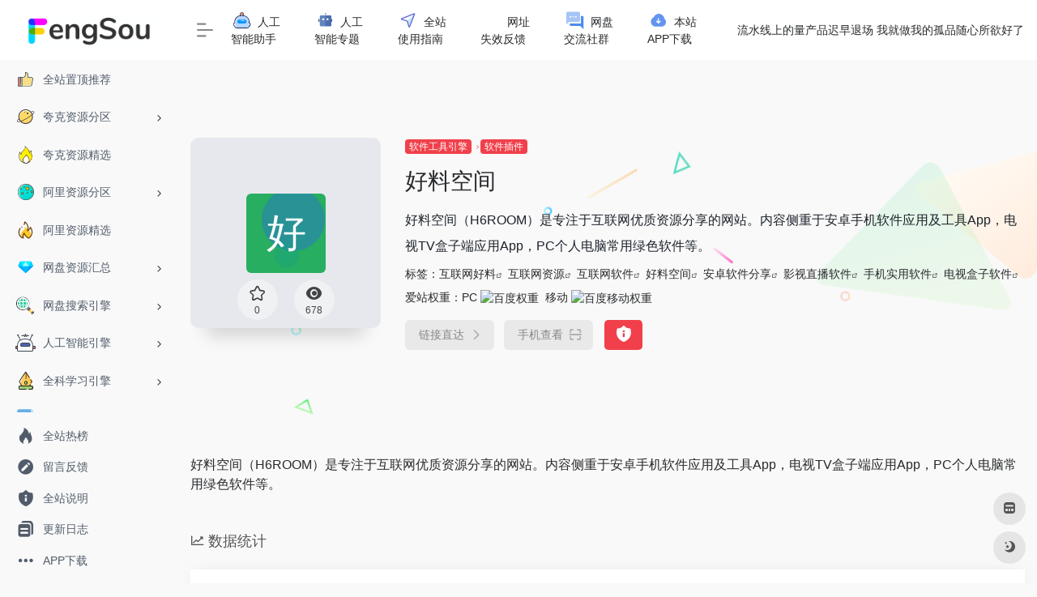

--- FILE ---
content_type: text/html; charset=UTF-8
request_url: http://fengsou.cc/sites/3996.html
body_size: 13918
content:
<!DOCTYPE html><html lang="zh-CN" class="io-grey-mode"><head> <script> var default_c = "io-grey-mode"; var night = document.cookie.replace(/(?:(?:^|.*;\s*)io_night_mode\s*\=\s*([^;]*).*$)|^.*$/, "$1"); try { if (night === "0") { document.documentElement.classList.add("io-black-mode"); document.documentElement.classList.remove(default_c); } else { document.documentElement.classList.remove("io-black-mode"); document.documentElement.classList.add(default_c); } } catch (_) {}</script><meta charset="UTF-8"><meta name="renderer" content="webkit"/><meta name="force-rendering" content="webkit"/><meta http-equiv="X-UA-Compatible" content="IE=edge, chrome=1"><meta name="viewport" content="width=device-width, initial-scale=1.0, minimum-scale=1.0, maximum-scale=1.0, user-scalable=no"><title>好料空间 - 丰搜学习资源导航</title><meta name="theme-color" content="#f9f9f9" /><meta name="keywords" content="互联网好料,互联网资源,互联网软件,好料空间,安卓软件分享,影视直播软件,手机实用软件,电视盒子软件" /><meta name="description" content="好料空间（H6ROOM）是专注于互联网优质资源分享的网站。内容侧重于安卓手机软件应用及工具App，电视TV盒子端应用App，PC个人电脑常用绿色软件等。" /><meta property="og:type" content="article"><meta property="og:url" content="../sites/3996.html"/> <meta property="og:title" content="好料空间 - 丰搜学习资源导航"><meta property="og:description" content="好料空间（H6ROOM）是专注于互联网优质资源分享的网站。内容侧重于安卓手机软件应用及工具App，电视TV盒子端应用App，PC个人电脑常用绿色软件等。"><meta property="og:image" content="https://api.iowen.cn/favicon/www.h6room.com.png"><meta property="og:site_name" content="丰搜学习资源导航"><link rel="shortcut icon" href="../wp-content/uploads/2023/05/ilogo.png"><link rel="apple-touch-icon" href="../wp-content/uploads/2023/05/ilogo.png"><!--[if IE]><script src="../wp-content/themes/onenav/js/html5.min.js"></script><![endif]--><meta name='robots' content='max-image-preview:large' /><link rel='dns-prefetch' href='//at.alicdn.com' /><link rel='stylesheet' id='classic-theme-styles-css' href='../wp-includes/css/classic-themes.min.css?ver=6.2' type='text/css' media='all' /><link rel='stylesheet' id='iconfont-css' href='../wp-content/themes/onenav/css/iconfont.css?ver=3.2206' type='text/css' media='all' /><link rel='stylesheet' id='iconfont-io-1-css' href='//at.alicdn.com/t/c/font_4255255_bihvx4xm61d.css' type='text/css' media='all' /><link rel='stylesheet' id='iconfont-io-2-css' href='//at.alicdn.com/t/c/font_4045823_tqccyhu8fdh.css' type='text/css' media='all' /><link rel='stylesheet' id='bootstrap-css' href='../wp-content/themes/onenav/css/bootstrap.min.css?ver=3.2206' type='text/css' media='all' /><link rel='stylesheet' id='lightbox-css' href='../wp-content/themes/onenav/css/jquery.fancybox.min.css?ver=3.2206' type='text/css' media='all' /><link rel='stylesheet' id='style-css' href='../wp-content/themes/onenav/css/style.min.css?ver=3.2206' type='text/css' media='all' /><script type='text/javascript' src='../wp-content/themes/onenav/js/jquery.min.js?ver=3.2206' id='jquery-js'></script><script type='text/javascript' id='jquery-js-after'>/* <![CDATA[ */ function loadFunc(func) {if (document.all){window.attachEvent("onload",func);}else{window.addEventListener("load",func,false);}} /* ]]> */</script><link rel="canonical" href="../sites/3996.html" /><link rel="alternate" type="application/json+oembed" href="../wp-json/oembed/1.0/embed?url=https%3A%2F%2Ftuostudy.upnb.top%2Fsites%2F3996.html" /><link rel="alternate" type="text/xml+oembed" href="../wp-json/oembed/1.0/embed?url=https%3A%2F%2Ftuostudy.upnb.top%2Fsites%2F3996.html&#038;format=xml" /><script charset="UTF-8" id="LA_COLLECT" src="//sdk.51.la/js-sdk-pro.min.js"></script> <script>LA.init({id: "Juf1cr5Uzb2QQhEA",ck: "Juf1cr5Uzb2QQhEA"})</script><style>/* 大屏幕 ：大于等于1200px*/@media (min-width: 1200px) { ... } /*默认*/@media (min-width: 980px){...} /* 平板电脑和小屏电脑之间的分辨率 */@media (min-width: 768px) and (max-width: 979px) { ... } /* 横向放置的手机和竖向放置的平板之间的分辨率 */@media (max-width: 767px) { ... } /* 横向放置的手机及分辨率更小的设备 */@media (max-width: 480px) { ... }.customize-width{max-width:1660px}.sidebar-nav{width:220px}@media (min-width: 768px){.main-content{margin-left:220px;}.main-content .page-header{left:220px;}}</style><script>(function(a,b){a.ioLetterAvatar=function(d,l,j){d=d||"";l=l||60;var h="#1abc9c #2ecc71 #3498db #9b59b6 #3fe95e #16a085 #27ae60 #2980b9 #8e44ad #fc3e50 #f1c40f #e67e22 #e74c3c #00bcd4 #95aa36 #f39c12 #d35400 #c0392b #b2df1e #7ffc8d".split(" "),f,c,k,g,e,i,t,m;f=String(d).toUpperCase();f=f?f.charAt(0):"?";if(a.devicePixelRatio){l=(l*a.devicePixelRatio)}c=parseInt((((f=="?"?72:f.charCodeAt(0))-64)*12345).toString().slice(0,5));k=c%(h.length-1);t=(c+1)%(h.length-1);m=(c-1)%(h.length-1);g=b.createElement("canvas");g.width=l;g.height=l;e=g.getContext("2d");e.fillStyle=j?j:h[k];e.fillRect(0,0,g.width,g.height); e.arc((c*180)%l,(c*150)%l, (c/120)%l ,0 ,360 );e.fillStyle=h[t];e.globalAlpha = .6;e.fill();e.save();e.beginPath();e.fillStyle=h[m];e.globalAlpha = .4;e.arc((c*20)%l,(c*50)%l, ((99999-c)/80)%l,0 ,360 );e.fill();e.font=Math.round(g.width/2)+"px 'Microsoft Yahei'";e.textAlign="center";e.fillStyle="#fff";e.globalAlpha = 1;e.fillText(f,l/2,l/1.5);i=g.toDataURL();g=null;return i}})(window,document);</script><!-- 自定义代码 --><!-- end 自定义代码 --></head> <body class="sites-template-default single single-sites postid-3996 sidebar_no sites"> <div id="sidebar" class="sticky sidebar-nav fade"> <div class="modal-dialog h-100 sidebar-nav-inner"> <div class="sidebar-logo border-bottom border-color"> <!-- logo --> <div class="logo overflow-hidden"> <a href="https://tuostudy.upnb.top" class="logo-expanded"> <img src="../wp-content/uploads/2023/05/主题logo黑色4.png" height="40" class="logo-light" alt="丰搜学习资源导航"> <img src="../wp-content/uploads/2023/05/主题logo白色4.png" height="40" class="logo-dark d-none" alt="丰搜学习资源导航"> </a> <a href="https://tuostudy.upnb.top" class="logo-collapsed"> <img src="../wp-content/uploads/2023/05/ilogo.png" height="40" class="logo-light" alt="丰搜学习资源导航"> <img src="../wp-content/uploads/2023/05/ilogo.png" height="40" class="logo-dark d-none" alt="丰搜学习资源导航"> </a> </div> <!-- logo end --> </div> <div class="sidebar-menu flex-fill"> <div class="sidebar-scroll" > <div class="sidebar-menu-inner"> <ul> <li class="sidebar-item"> <a href="../#term-334" class=""> <i class="io io--damuzhi icon-fw icon-lg"></i> <span>全站置顶推荐</span> </a> </li> <li class="sidebar-item"> <a href="../#term-1551" class="" data-change="../#term-1551"> <i class="io io-xingqiu123 icon-fw icon-lg"></i> <span>夸克资源分区</span> </a> <i class="iconfont icon-arrow-r-m sidebar-more text-sm"></i> <ul > <li> <a href="../#term-1551-1552" class=""><span>教育考试</span></a> </li> <li> <a href="../#term-1551-1553" class=""><span>科学探索</span></a> </li> <li> <a href="../#term-1551-1554" class=""><span>社会人文</span></a> </li> <li> <a href="../#term-1551-1555" class=""><span>兴趣技能</span></a> </li> <li> <a href="../#term-1551-1556" class=""><span>影视大全</span></a> </li> <li> <a href="../#term-1551-1557" class=""><span>软件工具</span></a> </li> <li> <a href="../#term-1551-1558" class=""><span>其他资源</span></a> </li> </ul> </li> <li class="sidebar-item"> <a href="../#term-360" class=""> <i class="io io-remen123 icon-fw icon-lg"></i> <span>夸克资源精选</span> </a> </li> <li class="sidebar-item"> <a href="../#term-352" class="" data-change="../#term-352"> <i class="io io-xingqiu icon-fw icon-lg"></i> <span>阿里资源分区</span> </a> <i class="iconfont icon-arrow-r-m sidebar-more text-sm"></i> <ul > <li> <a href="../#term-352-353" class=""><span>教育考试</span></a> </li> <li> <a href="../#term-352-354" class=""><span>科学探索</span></a> </li> <li> <a href="../#term-352-1027" class=""><span>社会人文</span></a> </li> <li> <a href="../#term-352-355" class=""><span>兴趣技能</span></a> </li> <li> <a href="../#term-352-356" class=""><span>影视大全</span></a> </li> <li> <a href="../#term-352-357" class=""><span>软件工具</span></a> </li> <li> <a href="../#term-352-358" class=""><span>其他资源</span></a> </li> </ul> </li> <li class="sidebar-item"> <a href="../#term-359" class=""> <i class="io io-remen icon-fw icon-lg"></i> <span>阿里资源精选</span> </a> </li> <li class="sidebar-item"> <a href="../#term-1510" class="" data-change="../#term-1510"> <i class="io io-zuanshi icon-fw icon-lg"></i> <span>网盘资源汇总</span> </a> <i class="iconfont icon-arrow-r-m sidebar-more text-sm"></i> <ul > <li> <a href="../#term-1510-335" class=""><span>网盘资源仓库</span></a> </li> <li> <a href="../#term-1510-364" class=""><span>网盘玩法技巧</span></a> </li> <li> <a href="../#term-1510-362" class=""><span>网盘资源文档</span></a> </li> </ul> </li> <li class="sidebar-item"> <a href="../#term-341" class="" data-change="../#term-341"> <i class="io io-fangdajing1 icon-fw icon-lg"></i> <span>网盘搜索引擎</span> </a> <i class="iconfont icon-arrow-r-m sidebar-more text-sm"></i> <ul > <li> <a href="../#term-341-342" class=""><span>阿里</span></a> </li> <li> <a href="../#term-341-344" class=""><span>夸克</span></a> </li> <li> <a href="../#term-341-345" class=""><span>百度</span></a> </li> <li> <a href="../#term-341-370" class=""><span>电报</span></a> </li> <li> <a href="../#term-341-371" class=""><span>论坛</span></a> </li> </ul> </li> <li class="sidebar-item"> <a href="../#term-1136" class="" data-change="../#term-1136"> <i class="io io-jiqiren icon-fw icon-lg"></i> <span>人工智能引擎</span> </a> <i class="iconfont icon-arrow-r-m sidebar-more text-sm"></i> <ul > <li> <a href="../#term-1136-467" class=""><span>AI对话</span></a> </li> <li> <a href="../#term-1136-1310" class=""><span>AI提示词</span></a> </li> <li> <a href="../#term-1136-1137" class=""><span>AI绘画</span></a> </li> <li> <a href="../#term-1136-1143" class=""><span>AI搜索</span></a> </li> <li> <a href="../#term-1136-1144" class=""><span>AI办公设计</span></a> </li> <li> <a href="../#term-1136-1138" class=""><span>AI写作</span></a> </li> <li> <a href="../#term-1136-1139" class=""><span>AI编程</span></a> </li> <li> <a href="../#term-1136-1141" class=""><span>AI音频</span></a> </li> <li> <a href="../#term-1136-1140" class=""><span>AI视频</span></a> </li> <li> <a href="../#term-1136-1142" class=""><span>AI更多</span></a> </li> </ul> </li> <li class="sidebar-item"> <a href="../#term-731" class="" data-change="../#term-731"> <i class="io io-xuexiyongpin icon-fw icon-lg"></i> <span>全科学习引擎</span> </a> <i class="iconfont icon-arrow-r-m sidebar-more text-sm"></i> <ul > <li> <a href="../#term-731-773" class=""><span>综合</span></a> </li> <li> <a href="../#term-731-774" class=""><span>语文</span></a> </li> <li> <a href="../#term-731-775" class=""><span>数学</span></a> </li> <li> <a href="../#term-731-776" class=""><span>英语</span></a> </li> <li> <a href="../#term-731-837" class=""><span>日语</span></a> </li> <li> <a href="../#term-731-777" class=""><span>物理</span></a> </li> <li> <a href="../#term-731-778" class=""><span>化学</span></a> </li> <li> <a href="../#term-731-779" class=""><span>生物</span></a> </li> <li> <a href="../#term-731-780" class=""><span>政治</span></a> </li> <li> <a href="../#term-731-781" class=""><span>历史</span></a> </li> <li> <a href="../#term-731-782" class=""><span>地理</span></a> </li> <li> <a href="../#term-731-959" class=""><span>音乐</span></a> </li> <li> <a href="../#term-731-961" class=""><span>美术</span></a> </li> <li> <a href="../#term-731-955" class=""><span>体育</span></a> </li> <li> <a href="../#term-731-1054" class=""><span>天文学</span></a> </li> <li> <a href="../#term-731-1038" class=""><span>经济学</span></a> </li> <li> <a href="../#term-731-1013" class=""><span>逻辑学</span></a> </li> <li> <a href="../#term-731-1036" class=""><span>心理学</span></a> </li> <li> <a href="../#term-731-1040" class=""><span>社会学</span></a> </li> </ul> </li> <li class="sidebar-item"> <a href="../#term-970" class="" data-change="../#term-970"> <i class="io io-kaoshiyutiaocha icon-fw icon-lg"></i> <span>教育考试引擎</span> </a> <i class="iconfont icon-arrow-r-m sidebar-more text-sm"></i> <ul > <li> <a href="../#term-970-971" class=""><span>少儿</span></a> </li> <li> <a href="../#term-970-972" class=""><span>小学</span></a> </li> <li> <a href="../#term-970-973" class=""><span>初中</span></a> </li> <li> <a href="../#term-970-974" class=""><span>高中</span></a> </li> <li> <a href="../#term-970-975" class=""><span>大学</span></a> </li> <li> <a href="../#term-970-977" class=""><span>考研</span></a> </li> <li> <a href="../#term-970-976" class=""><span>升本</span></a> </li> </ul> </li> <li class="sidebar-item"> <a href="../#term-1065" class="" data-change="../#term-1065"> <i class="io io-tubiaozhizuomoban icon-fw icon-lg"></i> <span>兴趣技能引擎</span> </a> <i class="iconfont icon-arrow-r-m sidebar-more text-sm"></i> <ul > <li> <a href="../#term-1065-949" class=""><span>阅读</span></a> </li> <li> <a href="../#term-1065-967" class=""><span>书法</span></a> </li> <li> <a href="../#term-1065-968" class=""><span>美食</span></a> </li> <li> <a href="../#term-1065-969" class=""><span>设计</span></a> </li> <li> <a href="../#term-1065-958" class=""><span>剪辑</span></a> </li> <li> <a href="../#term-1065-957" class=""><span>编程</span></a> </li> <li> <a href="../#term-1065-1060" class=""><span>科技</span></a> </li> <li> <a href="../#term-1065-1050" class=""><span>科幻</span></a> </li> <li> <a href="../#term-1065-1025" class=""><span>学车</span></a> </li> <li> <a href="../#term-1065-1058" class=""><span>建筑</span></a> </li> <li> <a href="../#term-1065-1028" class=""><span>武术</span></a> </li> <li> <a href="../#term-1065-1016" class=""><span>魔术</span></a> </li> <li> <a href="../#term-1065-1064" class=""><span>休闲</span></a> </li> <li> <a href="../#term-1065-1012" class=""><span>益智</span></a> </li> </ul> </li> <li class="sidebar-item"> <a href="../#term-988" class="" data-change="../#term-988"> <i class="io io-dianying1 icon-fw icon-lg"></i> <span>影视搜索引擎</span> </a> <i class="iconfont icon-arrow-r-m sidebar-more text-sm"></i> <ul > <li> <a href="../#term-988-583" class=""><span>在线播放</span></a> </li> <li> <a href="../#term-988-557" class=""><span>台词搜索</span></a> </li> <li> <a href="../#term-988-591" class=""><span>网盘转存</span></a> </li> <li> <a href="../#term-988-555" class=""><span>磁力下载</span></a> </li> <li> <a href="../#term-988-1061" class=""><span>字幕下载</span></a> </li> </ul> </li> <li class="sidebar-item"> <a href="../#term-978" class="" data-change="../#term-978"> <i class="io io-gengduo icon-fw icon-lg"></i> <span>软件工具引擎</span> </a> <i class="iconfont icon-arrow-r-m sidebar-more text-sm"></i> <ul > <li> <a href="../#term-978-396" class=""><span>软件插件</span></a> </li> <li> <a href="../#term-978-1041" class=""><span>在线工具</span></a> </li> <li> <a href="../#term-978-783" class=""><span>在线搜题</span></a> </li> <li> <a href="../#term-978-979" class=""><span>电脑字体</span></a> </li> <li> <a href="../#term-978-980" class=""><span>文档下载</span></a> </li> </ul> </li> <li class="sidebar-item"> <a href="../#term-349" class=""> <i class="io io-aixinbaoshi icon-fw icon-lg"></i> <span>友情链接导航</span> </a> </li> </ul> </div> </div> </div> <div class="border-top py-2 border-color"> <div class="flex-bottom"> <ul> <li id="menu-item-860" class="menu-item menu-item-type-post_type menu-item-object-page menu-item-860 sidebar-item"><a href="../rank"> <i class="iconfont icon-hot icon-fw icon-lg"></i> <span>全站热榜</span></a></li><li id="menu-item-4047" class="menu-item menu-item-type-custom menu-item-object-custom menu-item-4047 sidebar-item"><a href="../bulletin/776.html"> <i class="iconfont icon-modify icon-fw icon-lg"></i> <span>留言反馈</span></a></li><li id="menu-item-4048" class="menu-item menu-item-type-custom menu-item-object-custom menu-item-4048 sidebar-item"><a href="../bulletin/3038.html"> <i class="iconfont icon-statement icon-fw icon-lg"></i> <span>全站说明</span></a></li><li id="menu-item-4049" class="menu-item menu-item-type-custom menu-item-object-custom menu-item-4049 sidebar-item"><a href="https://bilistudy.com/"> <i class="iconfont icon-instructions icon-fw icon-lg"></i> <span>更新日志</span></a></li><li id="menu-item-4057" class="menu-item menu-item-type-custom menu-item-object-custom menu-item-4057 sidebar-item"><a href="../apps/study"> <i class="iconfont icon-dian icon-fw icon-lg"></i> <span>APP下载</span></a></li> </ul> </div> </div> </div> </div> <div class="main-content flex-fill"> <div class=" header-nav"> <div id="header" class="page-header sticky"> <div class="navbar navbar-expand-md"> <div class="container-fluid p-0 position-relative"> <div class="position-absolute w-100 text-center"> <a href="https://tuostudy.upnb.top" class="navbar-brand d-md-none m-0" title="丰搜学习资源导航"> <img src="../wp-content/uploads/2023/05/主题logo黑色4.png" class="logo-light" alt="丰搜学习资源导航" height="30"> <img src="../wp-content/uploads/2023/05/主题logo白色4.png" class="logo-dark d-none" alt="丰搜学习资源导航" height="30"> </a> </div> <div class="nav-item d-md-none mobile-menu py-2 position-relative"><a href="javascript:" id="sidebar-switch" data-toggle="modal" data-target="#sidebar"><i class="iconfont icon-classification icon-lg"></i></a></div> <div class="collapse navbar-collapse order-2 order-md-1"> <div class="header-mini-btn"> <label> <input id="mini-button" type="checkbox" checked="checked"> <svg viewBox="0 0 100 100" xmlns="http://www.w3.org/2000/svg"> <path class="line--1" d="M0 40h62c18 0 18-20-17 5L31 55"></path> <path class="line--2" d="M0 50h80"></path> <path class="line--3" d="M0 60h62c18 0 18 20-17-5L31 45"></path> </svg> </label> </div> <ul class="navbar-nav navbar-top site-menu mr-4"> <li id="menu-item-4037" class="menu-item menu-item-type-custom menu-item-object-custom menu-item-4037"><a href="https://tuo.icodeq.com/chatgpt"> <i class="io io-zhinengjiqirenmoban icon-fw icon-lg"></i> <span>人工智能助手</span></a></li><li id="menu-item-4038" class="menu-item menu-item-type-custom menu-item-object-custom menu-item-4038"><a href="../ai/"> <i class="io io-jiqiren1 icon-fw icon-lg"></i> <span>人工智能专题</span></a></li><li id="menu-item-4039" class="menu-item menu-item-type-custom menu-item-object-custom menu-item-4039"><a href="../bulletin/3038.html"> <i class="io io-daohang icon-fw icon-lg"></i> <span>全站使用指南</span></a></li><li id="menu-item-4040" class="menu-item menu-item-type-custom menu-item-object-custom menu-item-4040"><a href="../bulletin/776.html"> <i class="io io-yijianfankui icon-fw icon-lg"></i> <span>网址失效反馈</span></a></li><li id="menu-item-4042" class="menu-item menu-item-type-custom menu-item-object-custom menu-item-4042"><a href="../486/"> <i class="io io-drxx54 icon-fw icon-lg"></i> <span>网盘交流社群</span></a></li><li id="menu-item-4041" class="menu-item menu-item-type-custom menu-item-object-custom menu-item-4041"><a href="../download/"> <i class="io io-download-fill icon-fw icon-lg"></i> <span>本站APP下载</span></a></li> </ul> </div> <ul class="nav navbar-menu text-xs order-1 order-md-2 position-relative"> <!-- 一言 --> <li class="nav-item mr-3 mr-lg-0 d-none d-lg-block"> <div class="text-sm overflowClip_1"> <script src="//v1.hitokoto.cn/?encode=js&select=%23hitokoto" defer></script><span id="hitokoto"></span> </div> </li> </ul> </div> </div> </div> <div class="placeholder"></div> </div> <div id="content" class="container my-4 my-md-5"> <div class="row site-content py-4 py-md-5 mb-xl-5 mb-0 mx-xxl-n5"> <div class="background-fx"> <img src="../wp-content/themes/onenav/images/fx/shape-01.svg" class="shape-01"> <img src="../wp-content/themes/onenav/images/fx/shape-02.svg" class="shape-02"> <img src="../wp-content/themes/onenav/images/fx/shape-03.svg" class="shape-03"> <img src="../wp-content/themes/onenav/images/fx/shape-04.svg" class="shape-04"> <img src="../wp-content/themes/onenav/images/fx/shape-05.svg" class="shape-05"> <img src="../wp-content/themes/onenav/images/fx/shape-06.svg" class="shape-06"> <img src="../wp-content/themes/onenav/images/fx/shape-07.svg" class="shape-07"> <img src="../wp-content/themes/onenav/images/fx/shape-08.svg" class="shape-08"> <img src="../wp-content/themes/onenav/images/fx/shape-09.svg" class="shape-09"> <img src="../wp-content/themes/onenav/images/fx/shape-10.svg" class="shape-10"> <img src="../wp-content/themes/onenav/images/fx/shape-11.svg" class="shape-11"> </div> <!-- 网址信息 --> <div class="col-12 col-sm-5 col-md-4 col-lg-3"> <div class="siteico"> <div class="blur blur-layer" style="background: transparent url(https://api.iowen.cn/favicon/www.h6room.com.png) no-repeat center center;-webkit-background-size: cover;-moz-background-size: cover;-o-background-size: cover;background-size: cover;animation: rotate 30s linear infinite;"></div> <img class="img-cover lazy unfancybox" src="../wp-content/themes/onenav/images/t.png" data-src="https://api.iowen.cn/favicon/www.h6room.com.png" onerror=null;src=ioLetterAvatar(alt,98) height="auto" alt="好料空间"><div id="country" class="text-xs custom-piece_c_b country-piece" style="display:none;"><i class="iconfont icon-loading icon-spin"></i></div> <div class="tool-actions text-center mt-md-4"> <a href="javascript:;" data-action="post_star" data-post_type="sites" data-id="3996" data-ticket="8ad44c9bc5" class=" btn btn-like btn-icon btn-light rounded-circle p-2 mx-3 mx-md-2 " data-toggle="tooltip" data-placement="top" title="收藏"> <span class="flex-column text-height-xs"> <i class="star-ico icon-lg iconfont icon-collection-line"></i> <small class="star-count-3996 text-xs mt-1">0</small> </span> </a> <a href="javascript:;" class="btn-share-toggler btn btn-icon btn-light rounded-circle p-2 mx-3 mx-md-2" data-toggle="tooltip" data-placement="top" title="浏览"> <span class="flex-column text-height-xs"> <i class="icon-lg iconfont icon-chakan"></i> <small class="share-count text-xs mt-1">678</small> </span> </a> </div> </div> </div> <div class="col mt-4 mt-sm-0"> <div class="site-body text-sm"> <a class="btn-cat custom_btn-d mr-1" href="../favorites/tool">软件工具引擎</a><i class="iconfont icon-arrow-r-m custom-piece_c" style="font-size:50%;color:#f1404b;vertical-align:0.075rem"></i><a class='btn-cat custom_btn-d mr-1' href='../favorites/software'>软件插件</a> <h1 class="site-name h3 my-3">好料空间 </h1> <div class="mt-2"> <p class="mb-2">好料空间（H6ROOM）是专注于互联网优质资源分享的网站。内容侧重于安卓手机软件应用及工具App，电视TV盒子端应用App，PC个人电脑常用绿色软件等。</p> 标签：<span class="mr-1"><a href="../sitetag/%e4%ba%92%e8%81%94%e7%bd%91%e5%a5%bd%e6%96%99" rel="tag">互联网好料</a><i class="iconfont icon-wailian text-ss"></i></span> <span class="mr-1"><a href="../sitetag/%e4%ba%92%e8%81%94%e7%bd%91%e8%b5%84%e6%ba%90" rel="tag">互联网资源</a><i class="iconfont icon-wailian text-ss"></i></span> <span class="mr-1"><a href="../sitetag/%e4%ba%92%e8%81%94%e7%bd%91%e8%bd%af%e4%bb%b6" rel="tag">互联网软件</a><i class="iconfont icon-wailian text-ss"></i></span> <span class="mr-1"><a href="../sitetag/%e5%a5%bd%e6%96%99%e7%a9%ba%e9%97%b4" rel="tag">好料空间</a><i class="iconfont icon-wailian text-ss"></i></span> <span class="mr-1"><a href="../sitetag/%e5%ae%89%e5%8d%93%e8%bd%af%e4%bb%b6%e5%88%86%e4%ba%ab" rel="tag">安卓软件分享</a><i class="iconfont icon-wailian text-ss"></i></span> <span class="mr-1"><a href="../sitetag/%e5%bd%b1%e8%a7%86%e7%9b%b4%e6%92%ad%e8%bd%af%e4%bb%b6" rel="tag">影视直播软件</a><i class="iconfont icon-wailian text-ss"></i></span> <span class="mr-1"><a href="../sitetag/%e6%89%8b%e6%9c%ba%e5%ae%9e%e7%94%a8%e8%bd%af%e4%bb%b6" rel="tag">手机实用软件</a><i class="iconfont icon-wailian text-ss"></i></span> <span class="mr-1"><a href="../sitetag/%e7%94%b5%e8%a7%86%e7%9b%92%e5%ad%90%e8%bd%af%e4%bb%b6" rel="tag">电视盒子软件</a><i class="iconfont icon-wailian text-ss"></i></span> <div class="mt-2">爱站权重：<span class="mr-2">PC <a href="../go/?url=aHR0cHM6Ly9iYWlkdXJhbmsuYWl6aGFuLmNvbS9iYWlkdS93d3cuaDZyb29tLmNvbQ%3D%3D" title="百度权重" target="_blank"><img class="" src="//baidurank.aizhan.com/api/br?domain=www.h6room.com&style=images" alt="百度权重" title="百度权重" style="height:18px"></a></span><span class="mr-2">移动 <a href="../go/?url=aHR0cHM6Ly9iYWlkdXJhbmsuYWl6aGFuLmNvbS9iYWlkdS93d3cuaDZyb29tLmNvbQ%3D%3D" title="百度移动权重" target="_blank"><img class="" src="//baidurank.aizhan.com/api/mbr?domain=www.h6room.com&style=images" alt="百度移动权重" title="百度移动权重" style="height:18px"></a></span></div> <div class="site-go mt-3"> <div id="security_check_img"></div> <span class="site-go-url"> <a href="https://www.h6room.com/" title="好料空间" target="_blank" class="btn btn-arrow mr-2"><span>链接直达<i class="iconfont icon-arrow-r-m"></i></span></a> </span> <a href="javascript:" class="btn btn-arrow qr-img" data-toggle="tooltip" data-placement="bottom" data-html="true" title="<img src='../qr/?text=https://www.h6room.com/&size=150&margin=10' width='150'>"><span>手机查看<i class="iconfont icon-qr-sweep"></i></span></a> <a href="javascript:" class="btn btn-danger qr-img tooltip-toggle rounded-lg" data-post_id="3996" data-toggle="modal" data-placement="top" data-target="#report-sites-modal" title="反馈"><i class="iconfont icon-statement icon-lg"></i></a> </div> </div> </div> </div> <!-- 网址信息 end --> </div><main class="content" role="main"> <div class="content-wrap"> <div class="content-layout"> <div class="panel site-content card transparent"> <div class="card-body p-0"> <div class="apd-bg"> </div> <div class="panel-body single my-4 "> 好料空间（H6ROOM）是专注于互联网优质资源分享的网站。内容侧重于安卓手机软件应用及工具App，电视TV盒子端应用App，PC个人电脑常用绿色软件等。 </div> </div> </div> <h2 class="text-gray text-lg my-4"><i class="iconfont icon-zouxiang mr-1"></i>数据统计</h2> <div class="card io-chart"> <div id="chart-container" class="" style="height:300px" data-type="sites" data-post_id="3996" data-nonce="954af73d18"> <div class="chart-placeholder p-4"> <div class="legend"> <span></span> <span></span> <span></span> </div> <div class="pillar"> <span style="height:40%"></span> <span style="height:60%"></span> <span style="height:30%"></span> <span style="height:70%"></span> <span style="height:80%"></span> <span style="height:60%"></span> <span style="height:90%"></span> <span style="height:50%"></span> </div> </div> </div> </div> <h2 class="text-gray text-lg my-4"><i class="site-tag iconfont icon-tag icon-lg mr-1" ></i>相关导航</h2> <div class="row mb-n4"> <div class="url-card col-sm-6 col-md-4 "> <div class="url-body default "> <a href="https://rjss.pages.dev/" target="_blank" data-id="1216" data-url="https://rjss.pages.dev" class="card no-c is-views mb-4 site-1216" data-toggle="tooltip" data-placement="bottom" title="软件聚合搜索。搜索结果来自19个知名软件分享网站，比百度更高效。"> <div class="card-body url-content d-flex align-items-center"> <div class="url-img rounded-circle mr-2 d-flex align-items-center justify-content-center"> <img class=" lazy unfancybox" src="../wp-content/themes/onenav/images/favicon.png" data-src="../wp-content/uploads/2022/12/79c44-rjss.pages.dev.png" height="auto" alt="软件搜搜"> </div> <div class="url-info flex-fill"> <div class="text-sm overflowClip_1"> <strong>软件搜搜</strong> </div> <p class="overflowClip_1 m-0 text-muted text-xs">软件聚合搜索。搜索结果来自19个知名软件分享网站，比百度更高效。</p> </div> </div> </a> <a href="https://rjss.pages.dev/" target="_blank" title="直达" class="togo text-center text-muted is-views" data-id="1216" data-toggle="tooltip" data-placement="right"><i class="iconfont icon-goto"></i></a> </div> </div> <div class="url-card col-sm-6 col-md-4 "> <div class="url-body default "> <a href="https://greasyfork.org/zh-CN/scripts?q=" target="_blank" data-id="1226" data-url="https://greasyfork.org/zh-CN/scripts?q=" class="card no-c is-views mb-4 site-1226" data-toggle="tooltip" data-placement="bottom" title="油猴脚本搜索，浏览器上装了油猴之后，就可以安装大神写的用户脚本（js代码），它们能够优化您的网页浏览体验。安装之后，有些脚本能为网站添加新的功能，有些能使网站的界面更加易用，有些则能隐藏网站上烦人的部分内容。在 Greasy Fork 上的用户脚本都是由用户编写并向全世界发表的，您可以免费安装，轻松体验。"> <div class="card-body url-content d-flex align-items-center"> <div class="url-img rounded-circle mr-2 d-flex align-items-center justify-content-center"> <img class=" lazy unfancybox" src="../wp-content/themes/onenav/images/favicon.png" data-src="../wp-content/uploads/2022/12/cc88e-greasyfork.org.png" height="auto" alt="Greasy Fork"> </div> <div class="url-info flex-fill"> <div class="text-sm overflowClip_1"> <strong>Greasy Fork</strong> </div> <p class="overflowClip_1 m-0 text-muted text-xs">油猴脚本搜索，浏览器上装了油猴之后，就可以安装大神写的用户脚本（js代码），它们能够优化您的网页浏览体验。安装之后，有些脚本能为网站添加新的功能，有些能使网站的界面更加易用，有些则能隐藏网站上烦人的部分内容。在 Greasy Fork 上的用户脚本都是由用户编写并向全世界发表的，您可以免费安装，轻松体验。</p> </div> </div> </a> <a href="https://greasyfork.org/zh-CN/scripts?q=" target="_blank" title="直达" class="togo text-center text-muted is-views" data-id="1226" data-toggle="tooltip" data-placement="right"><i class="iconfont icon-goto"></i></a> </div> </div> <div class="url-card col-sm-6 col-md-4 "> <div class="url-body default "> <a href="../sites/2734.html" target="_blank" data-id="2734" data-url="https://download.cnet.com/windows" class="card no-c mb-4 site-2734" data-toggle="tooltip" data-placement="bottom" title="一个知名的软件下载网站，提供了各种类型和用途的免费和付费软件。"> <div class="card-body url-content d-flex align-items-center"> <div class="url-img rounded-circle mr-2 d-flex align-items-center justify-content-center"> <img class=" lazy unfancybox" src="../wp-content/themes/onenav/images/favicon.png" data-src="https://api.iowen.cn/favicon/download.cnet.com.png" onerror=null;src=ioLetterAvatar(alt,40) height="auto" alt="CNET软件【纯英】"> </div> <div class="url-info flex-fill"> <div class="text-sm overflowClip_1"> <strong>CNET软件【纯英】</strong> </div> <p class="overflowClip_1 m-0 text-muted text-xs">一个知名的软件下载网站，提供了各种类型和用途的免费和付费软件。</p> </div> </div> </a> <a href="https://download.cnet.com/windows/" target="_blank" rel=" noopener" title="直达" class="togo text-center text-muted is-views" data-id="2734" data-toggle="tooltip" data-placement="right"><i class="iconfont icon-goto"></i></a> </div> </div> <div class="url-card col-sm-6 col-md-4 "> <div class="url-body default "> <a href="https://www.extfans.com/" target="_blank" data-id="1228" data-url="https://www.extfans.com" class="card no-c is-views mb-4 site-1228" data-toggle="tooltip" data-placement="bottom" title="扩展迷-专业的Chrome插件网站,推荐合法的优秀Chrome插件,热门好用的谷歌浏览器插件,最全面的Chrome插件资源直接下载安装资源,为谷歌浏览器带来功能性的便利扩展;更多优秀Chrome插件的介绍/推荐下载和谷歌插件相关资讯,尽在extfans.com."> <div class="card-body url-content d-flex align-items-center"> <div class="url-img rounded-circle mr-2 d-flex align-items-center justify-content-center"> <img class=" lazy unfancybox" src="../wp-content/themes/onenav/images/favicon.png" data-src="https://api.iowen.cn/favicon/www.extfans.com.png" onerror=null;src=ioLetterAvatar(alt,40) height="auto" alt="扩展迷"> </div> <div class="url-info flex-fill"> <div class="text-sm overflowClip_1"> <strong>扩展迷</strong> </div> <p class="overflowClip_1 m-0 text-muted text-xs">扩展迷-专业的Chrome插件网站,推荐合法的优秀Chrome插件,热门好用的谷歌浏览器插件,最全面的Chrome插件资源直接下载安装资源,为谷歌浏览器带来功能性的便利扩展;更多优秀Chrome插件的介绍/推荐下载和谷歌插件相关资讯,尽在extfans.com.</p> </div> </div> </a> <a href="https://www.extfans.com/" target="_blank" title="直达" class="togo text-center text-muted is-views" data-id="1228" data-toggle="tooltip" data-placement="right"><i class="iconfont icon-goto"></i></a> </div> </div> <div class="url-card col-sm-6 col-md-4 "> <div class="url-body default "> <a href="../sites/2737.html" target="_blank" data-id="2737" data-url="https://addons.mozilla.org/zh-CN/firefox" class="card no-c mb-4 site-2737" data-toggle="tooltip" data-placement="bottom" title="Firefox 浏览器的官方插件库，提供了各种类型的插件、主题等浏览器资源。"> <div class="card-body url-content d-flex align-items-center"> <div class="url-img rounded-circle mr-2 d-flex align-items-center justify-content-center"> <img class=" lazy unfancybox" src="../wp-content/themes/onenav/images/favicon.png" data-src="https://api.iowen.cn/favicon/addons.mozilla.org.png" onerror=null;src=ioLetterAvatar(alt,40) height="auto" alt="Firefox附加组件"> </div> <div class="url-info flex-fill"> <div class="text-sm overflowClip_1"> <strong>Firefox附加组件</strong> </div> <p class="overflowClip_1 m-0 text-muted text-xs">Firefox 浏览器的官方插件库，提供了各种类型的插件、主题等浏览器资源。</p> </div> </div> </a> <a href="https://addons.mozilla.org/zh-CN/firefox/" target="_blank" rel=" noopener" title="直达" class="togo text-center text-muted is-views" data-id="2737" data-toggle="tooltip" data-placement="right"><i class="iconfont icon-goto"></i></a> </div> </div> <div class="url-card col-sm-6 col-md-4 "> <div class="url-body default "> <a href="https://www.fuzhugou.com/" target="_blank" data-id="1219" data-url="https://www.fuzhugou.com" class="card no-c is-views mb-4 site-1219" data-toggle="tooltip" data-placement="bottom" title="软件聚合搜索。搜索结果来自互联网各大软件分享网站，比百度更高效。不过搜索到的结果很多网站需要注册登录才能获取链接。"> <div class="card-body url-content d-flex align-items-center"> <div class="url-img rounded-circle mr-2 d-flex align-items-center justify-content-center"> <img class=" lazy unfancybox" src="../wp-content/themes/onenav/images/favicon.png" data-src="../wp-content/uploads/2022/12/5a340-www.fuzhugou.com.png" height="auto" alt="辅助狗"> </div> <div class="url-info flex-fill"> <div class="text-sm overflowClip_1"> <strong>辅助狗</strong> </div> <p class="overflowClip_1 m-0 text-muted text-xs">软件聚合搜索。搜索结果来自互联网各大软件分享网站，比百度更高效。不过搜索到的结果很多网站需要注册登录才能获取链接。</p> </div> </div> </a> <a href="https://www.fuzhugou.com/" target="_blank" title="直达" class="togo text-center text-muted is-views" data-id="1219" data-toggle="tooltip" data-placement="right"><i class="iconfont icon-goto"></i></a> </div> </div> </div> <!-- comments --><div id="comments" class="comments"> <h2 id="comments-list-title" class="comments-title h5 mx-1 my-4"> <i class="iconfont icon-comment"></i> <span class="noticom"> <a href="../sites/3996.html#respond" class="comments-title" >暂无评论</a> </span> </h2> <div class="card"> <div class="card-body"> <div id="respond_box"> <div id="respond" class="comment-respond"> <form id="commentform" class="text-sm mb-4"> <div class="visitor-avatar d-flex flex-fill mb-2"> <img class="v-avatar rounded-circle" src="../wp-content/themes/onenav/images/gravatar.jpg"> </div> <div class="comment-textarea mb-3"> <textarea name="comment" id="comment" class="form-control" placeholder="输入评论内容..." tabindex="4" cols="50" rows="3"></textarea> </div> <div id="comment-author-info" class="row row-sm"> <div class="col-sm-6 col-lg-4 mb-3"><input type="text" name="author" id="author" class="form-control" value="" size="22" placeholder="昵称" tabindex="2"/></div> <div class="col-sm-6 col-lg-4 mb-3"><input type="text" name="email" id="email" class="form-control" value="" size="22" placeholder="邮箱" tabindex="3" /></div> <div class="col-sm-12 col-lg-4 mb-3"><input type="text" name="url" id="url" class="form-control" value="" size="22"placeholder="网址" tabindex="4" /></div> </div> <div class="com-footer d-flex justify-content-end flex-wrap"> <input type="hidden" id="_wpnonce" name="_wpnonce" value="28efaab95b" /><input type="hidden" name="_wp_http_referer" value="/sites/3996.html" /> <a rel="nofollow" id="cancel-comment-reply-link" style="display: none;" href="javascript:;" class="btn btn-light custom_btn-outline mx-2">再想想</a> <div class="image-captcha-group"><input captcha-type="image" type="text" size="6" name="image_captcha" class="form-control" placeholder="图形验证码" autocomplete="off"><input type="hidden" name="image_id" value="ajax_comment"><span class="image-captcha" data-id="ajax_comment" data-toggle="tooltip" title="点击刷新"></span></div> <button class="btn btn-dark custom_btn-d ml-2" type="submit" id="submit">发表评论</button> <input type="hidden" name="action" value="ajax_comment"/> <input type='hidden' name='comment_post_ID' value='3996' id='comment_post_ID' /><input type='hidden' name='comment_parent' id='comment_parent' value='0' /> </div> </form> <div class="clear"></div> </div> </div> <div id="loading-comments"><span></span></div> <div class="not-comment card"><div class="card-body nothing text-center color-d">暂无评论...</div></div> </div> </div></div><!-- comments end --> </div><!-- content-layout end --> </div><!-- content-wrap end --> </main></div><!-- container end --><script>loadFunc(function() { loadChart();});function loadChart() { ioChart = echarts.init(domChart,chartTheme); var post_data; ioChart.showLoading(); jQuery.ajax({ type : 'POST', url : theme.ajaxurl, dataType: 'json', data : { action: "get_post_ranking_data", data: jQuery(domChart).data(), }, success : function( response ){ ioChart.hideLoading(); if(response.status==1){ post_data= response.data; var _series = post_data.series; var Max1 = calMax(post_data.count); var _yAxisData = [ { type: 'value', axisLine: { show: false }, axisLabel: { formatter: '{value}' }, max: Max1, splitNumber: 4, interval: Max1 / 4 } ]; var _seriesData = [ { name: _series[0], type: 'bar', data: post_data.desktop }, { name: _series[1], type: 'bar', data: post_data.mobile }, { name: _series[2], type: 'line', smooth: true, data: post_data.count } ]; if(response.type == "down"){ var Max2 = calMax(post_data.download); _yAxisData.push( { type: 'value', axisLabel: { formatter: '{value}' }, max: Max2, splitNumber: 4, interval: Max2 / 4 } ); _seriesData.push( { name: _series[3], type: 'line', yAxisIndex: 1,itemStyle:{ normal:{ lineStyle:{ width:2, type:'dotted' } } }, data: post_data.download } ); } chartOption = { backgroundColor:'rgba(0,0,0,0)', tooltip: { trigger: 'axis', axisPointer: { type: 'none', crossStyle: { color: '#999' } } }, grid:{ top:'80', bottom: '60' }, legend: { top: '24', data: _series }, xAxis: [ { type: 'category', data: post_data.x_axis, axisPointer: { type: 'shadow' }, axisLabel: { formatter: function(value) { return echarts.format.formatTime("MM.dd", new Date(value)); }, }, } ], yAxis: _yAxisData, series: _seriesData }; if (chartOption && typeof chartOption === 'object') { ioChart.setOption(chartOption); }; }else{ showAlert(JSON.parse('{"status":4,"msg":"网络错误"}')); } }, error:function(){ showAlert(JSON.parse('{"status":4,"msg":"网络错误"}')); } });};function calMax(arrs) { var max = arrs[0]; for(var i = 1,ilen = arrs.length; i < ilen; i++) { if(arrs[i] > max) { max = arrs[i]; } } if(max<4) return 4; else return Math.ceil(max/4)*4;}</script> <div class="main-footer footer-stick container container-fluid customize-width pt-4 pb-3 footer-type-big"> <div class="footer-inner card rounded-xl m-0"> <div class="footer-text card-body text-muted text-center text-md-left"> <div class="row my-4"> <div class="col-12 col-md-4 mb-4 mb-md-0"> <a class="footer-logo" href="https://tuostudy.upnb.top" title="丰搜学习资源导航"> <img src="../wp-content/uploads/2023/05/主题logo黑色4.png" class="logo-light mb-3" alt="丰搜学习资源导航" height="40"> <img src="../wp-content/uploads/2023/05/主题logo白色4.png" class="logo-dark d-none mb-3" alt="丰搜学习资源导航" height="40"> </a> <div class="text-sm">本站为免费公益共享平台，所发布的一切资源均收集于互联网用户公开分享，本站不对资源拥有任何版权，版权争议与本站无关，您必须在学习后的24个小时之内，从您的设备中彻底删除上述内容。 本站不对资源进行任何的制作和改造，仅限用于学习和研究目的；您不得将上述内容用于商业或者非法用途，否则，一切后果请用户自负。 本站内容如侵犯了您的合法权益，请及时留言，以便本站及时清理。（只能清理分享链接，不拥有网盘资源清理权限，网盘内容清理需联系@云盘官方）</div> </div> <div class="col-12 col-md-5 mb-4 mb-md-0"> <p class="footer-links text-sm mb-3">欢迎来到丰搜学习资源导航——终身学习者的云盘资源与工具导航站，让你找资源更方便~ 本站丰富的网盘仓库资源完全能够满足你的各种需求，如果还是找不到你想要的资源的话可以用本站顶部的搜索框来寻找更多网盘资源，一个搜索引擎找不到的话可以尝试切换别的搜索引擎，如果还是找不到可以试试加入本站频道社群或者去其他各大论坛发帖求助，各种网盘资源精选以及经验玩法技巧也在不断更新完善中，敬请期待！最后，欢迎进入我们QQ频道在里面各个对应的分区进行学习打卡、讨论问题以及投稿资源！祝各位学习愉快~干杯[]~(￣▽￣)~*</p> <div class="footer-social"> </div> </div> </div> <div class="footer-copyright text-xs"> Copyright © 2022-2023 <a href="../">丰搜学习导航</a> 版权所有 <a href="https://beian.miit.gov.cn/">闽ICP备2021013122号</a>&nbsp;&nbsp;<script src="https://time-counter.onmicrosoft.cn/counter.js" async="" id="online-counter" interval="240" api="https://time-counter.onmicrosoft.cn/counter" room="2293389"></script>当前在线人数 <span style="color: red;" id="online_user"></span> 人<span style="color: red;display: none;" id="online_me"></span><span style="color: red;display: none;" id="online_total"></span> <script id="LA-DATA-WIDGET" crossorigin="anonymous" charset="UTF-8" src="https://v6-widget.51.la/v6/Juf1cr5Uzb2QQhEA/quote.js?theme=0&f=12"></script> </div> </div> </div></div></div><!-- main-content end --><footer> <div id="footer-tools" class="d-flex flex-column"> <a href="javascript:" id="go-to-up" class="btn rounded-circle go-up m-1" rel="go-top"> <i class="iconfont icon-to-up"></i> </a> <a href="../bookmark/" class="btn rounded-circle m-1 bookmark-home" data-toggle="tooltip" data-placement="left" title="mini 书签"> <i class="iconfont icon-minipanel"></i> </a> <a href="javascript:" id="switch-mode" class="btn rounded-circle switch-dark-mode m-1" data-toggle="tooltip" data-placement="left" title="夜间模式"> <i class="mode-ico iconfont icon-light"></i> </a> </div></footer> <div class="modal fade add_new_sites_modal" id="report-sites-modal" tabindex="-1" role="dialog" aria-labelledby="report-sites-title" aria-hidden="true"> <div class="modal-dialog modal-dialog-centered" role="document"> <div class="modal-content"> <div class="modal-header"> <h5 class="modal-title text-md" id="report-sites-title">反馈</h5> <button type="button" id="close-sites-modal" class="close io-close" data-dismiss="modal" aria-label="Close"> <i aria-hidden="true" class="iconfont icon-close-circle text-xl"></i> </button> </div> <div class="modal-body"> <div class="alert alert-info" role="alert"> <i class="iconfont icon-statement "></i> 让我们一起共建文明社区！您的反馈至关重要！ </div> <form id="report-form" method="post"> <input type="hidden" name="post_id" value="3996"> <input type="hidden" name="action" value="report_site_content"> <div class="form-row"> <div class="col-6 py-1"> <label><input type="radio" name="reason" class="reason-type-1" value="1" checked> 已失效</label> </div><div class="col-6 py-1"> <label><input type="radio" name="reason" class="reason-type-2" value="2" > 重定向&变更</label> </div><div class="col-6 py-1"> <label><input type="radio" name="reason" class="reason-type-3" value="3" > 已屏蔽</label> </div><div class="col-6 py-1"> <label><input type="radio" name="reason" class="reason-type-4" value="4" > 敏感内容</label> </div><div class="col-6 py-1"> <label><input type="radio" name="reason" class="reason-type-0" value="0" > 其他</label> </div> </div> <div class="form-group other-reason-input" style="display: none;"> <input type="text" class="form-control other-reason" value="" placeholder="其它信息，可选"> </div> <div class="form-group redirect-url-input" style="display: none;"> <input type="text" class="form-control redirect-url" value="" placeholder="重定向&变更后的地址"> </div> <div class=" text-center"> <button type="submit" class="btn btn-danger">提交反馈</button> </div> </form> </div> </div> </div> <script> $(function () { $('.tooltip-toggle').tooltip(); $('input[type=radio][name=reason]').change(function() { var t = $(this); var reason = $('.other-reason-input'); var url = $('.redirect-url-input'); reason.hide(); url.hide(); if(t.val()==='0'){ reason.show(); }else if(t.val()==='2'){ url.show(); } }); $(document).on("submit",'#report-form', function(event){ event.preventDefault(); var t = $(this); var reason = t.find('input[name="reason"]:checked').val(); if(reason === "0"){ reason = t.find('.other-reason').val(); if(reason==""){ showAlert(JSON.parse('{"status":4,"msg":"信息不能为空！"}')); return false; } } if(reason === "2"){ if(t.find('.redirect-url').val()==""){ showAlert(JSON.parse('{"status":4,"msg":"信息不能为空！"}')); return false; } } $.ajax({ url: '../wp-admin/admin-ajax.php', type: 'POST', dataType: 'json', data: { action : t.find('input[name="action"]').val(), post_id : t.find('input[name="post_id"]').val(), reason : reason, redirect : t.find('.redirect-url').val(), }, }) .done(function(response) { if(response.status == 1){ $('#report-sites-modal').modal('hide'); } showAlert(response); }) .fail(function() { showAlert(JSON.parse('{"status":4,"msg":"网络错误 --."}')); }); return false; }); }); </script> </div> <script type='text/javascript' src='../wp-content/themes/onenav/js/clipboard.min.js?ver=3.2206' id='clipboard-mini-js'></script><script type='text/javascript' src='../wp-content/themes/onenav/js/echarts.min.js?ver=3.2206' id='echarts-js'></script><script type='text/javascript' src='../wp-content/themes/onenav/js/popper.min.js?ver=3.2206' id='popper-js'></script><script type='text/javascript' src='../wp-content/themes/onenav/js/bootstrap.min.js?ver=3.2206' id='bootstrap-js'></script><script type='text/javascript' src='../wp-content/themes/onenav/js/theia-sticky-sidebar.js?ver=3.2206' id='sidebar-js'></script><script type='text/javascript' src='../wp-content/themes/onenav/js/lazyload.min.js?ver=3.2206' id='lazyload-js'></script><script type='text/javascript' src='../wp-content/themes/onenav/js/jquery.fancybox.min.js?ver=3.2206' id='lightbox-js-js'></script><script type='text/javascript' id='appjs-js-extra'>/* <![CDATA[ */var theme = {"ajaxurl":"https:\/\/tuostudy.upnb.top\/wp-admin\/admin-ajax.php","uri":"https:\/\/tuostudy.upnb.top\/wp-content\/themes\/onenav","addico":"https:\/\/tuostudy.upnb.top\/wp-content\/themes\/onenav\/images\/add.png","order":"asc","formpostion":"top","defaultclass":"io-grey-mode","isCustomize":"1","icourl":"https:\/\/api.iowen.cn\/favicon\/","icopng":".png","urlformat":"1","customizemax":"10","newWindow":"1","lazyload":"1","minNav":"0","loading":"0","hotWords":"baidu","classColumns":" col-1a col-sm-1a col-md-2a col-lg-3a col-xl-5a col-xxl-6a ","apikey":"TWpBeU1USTJNemd4TWpZM0d6RS9oVG1WTE9VeFBVVUpaVGtOblFrdHZURVZOWTFCQ01ubFJjM2M1Y1dKNQ==","isHome":"","version":"3.2206"};var localize = {"liked":"\u60a8\u5df2\u7ecf\u8d5e\u8fc7\u4e86!","like":"\u8c22\u8c22\u70b9\u8d5e!","networkerror":"\u7f51\u7edc\u9519\u8bef --.","selectCategory":"\u4e3a\u4ec0\u4e48\u4e0d\u9009\u5206\u7c7b\u3002","addSuccess":"\u6dfb\u52a0\u6210\u529f\u3002","timeout":"\u8bbf\u95ee\u8d85\u65f6\uff0c\u8bf7\u518d\u8bd5\u8bd5\uff0c\u6216\u8005\u624b\u52a8\u586b\u5199\u3002","lightMode":"\u65e5\u95f4\u6a21\u5f0f","nightMode":"\u591c\u95f4\u6a21\u5f0f","editBtn":"\u7f16\u8f91","okBtn":"\u786e\u5b9a","urlExist":"\u8be5\u7f51\u5740\u5df2\u7ecf\u5b58\u5728\u4e86 --.","cancelBtn":"\u53d6\u6d88","successAlert":"\u6210\u529f","infoAlert":"\u4fe1\u606f","warningAlert":"\u8b66\u544a","errorAlert":"\u9519\u8bef","extractionCode":"\u7f51\u76d8\u63d0\u53d6\u7801\u5df2\u590d\u5236\uff0c\u70b9\u201c\u786e\u5b9a\u201d\u8fdb\u5165\u4e0b\u8f7d\u9875\u9762\u3002","wait":"\u8bf7\u7a0d\u5019","loading":"\u6b63\u5728\u5904\u7406\u8bf7\u7a0d\u540e...","userAgreement":"\u8bf7\u5148\u9605\u8bfb\u5e76\u540c\u610f\u7528\u6237\u534f\u8bae","reSend":"\u79d2\u540e\u91cd\u65b0\u53d1\u9001"};/* ]]> */</script><script type='text/javascript' src='../wp-content/themes/onenav/js/app.min.js?ver=3.2206' id='appjs-js'></script><script type='text/javascript' id='appjs-js-after'>/* <![CDATA[ */ $(document).ready(function(){if($("#search-text")[0]){$("#search-text").focus();}}); /* ]]> */</script><script type='text/javascript' src='../wp-includes/js/comment-reply.min.js?ver=6.2' id='comment-reply-js'></script><script type='text/javascript' src='../wp-content/themes/onenav/js/comments-ajax.js?ver=3.2206' id='comments-ajax-js'></script><script type='text/javascript' id='wp-postviews-cache-js-extra'>/* <![CDATA[ */var viewsCacheL10n = {"admin_ajax_url":"https:\/\/tuostudy.upnb.top\/wp-admin\/admin-ajax.php","post_id":"3996"};/* ]]> */</script><script type='text/javascript' src='../wp-content/themes/onenav/inc/postviews/postviews-cache.js?ver=6.2' id='wp-postviews-cache-js'></script><script type='text/javascript' src='../wp-content/themes/onenav/js/captcha.js?ver=3.2206' id='captcha-js'></script> <!-- 自定义代码 --><!-- end 自定义代码 --></body></html>
<!--压缩前的大小: 95162 bytes; 压缩后的大小: 57720 bytes; 节约：39.35% -->
<!-- Dynamic page generated in 0.585 seconds. -->
<!-- Cached page generated by WP-Super-Cache on 2023-09-24 23:12:17 -->

<!-- super cache -->

--- FILE ---
content_type: text/css
request_url: http://at.alicdn.com/t/c/font_4045823_tqccyhu8fdh.css
body_size: 505
content:
@font-face {
  font-family: "io"; /* Project id 4045823 */
  /* Color fonts */
  src: 
       url('//at.alicdn.com/t/c/font_4045823_tqccyhu8fdh.woff2?t=1694883749841') format('woff2'),
       url('//at.alicdn.com/t/c/font_4045823_tqccyhu8fdh.woff?t=1694883749841') format('woff'),
       url('//at.alicdn.com/t/c/font_4045823_tqccyhu8fdh.ttf?t=1694883749841') format('truetype');
}

.io {
  font-family: "io" !important;
  font-size: 16px;
  font-style: normal;
  -webkit-font-smoothing: antialiased;
  -moz-osx-font-smoothing: grayscale;
}

.io-diamond-01:before {
  content: "\e71f";
}

.io-zuanshi:before {
  content: "\e662";
}

.io-jiqiren:before {
  content: "\e642";
}

.io-fangdajing1:before {
  content: "\e694";
}

.io-remen:before {
  content: "\e643";
}

.io-dianying:before {
  content: "\e627";
}

.io-diannao:before {
  content: "\e644";
}

.io-huaban:before {
  content: "\e635";
}

.io-xuexiyongpin:before {
  content: "\e613";
}

.io-huore:before {
  content: "\e60d";
}

.io-diannao1:before {
  content: "\e62c";
}

.io-tubiaozhizuomoban:before {
  content: "\e630";
}

.io-dianying1:before {
  content: "\e6c6";
}

.io-jiqiren1:before {
  content: "\e608";
}

.io-shuben:before {
  content: "\e63f";
}

.io-kaoshiyutiaocha:before {
  content: "\e64b";
}

.io-xingqiu:before {
  content: "\e788";
}

.io--damuzhi:before {
  content: "\e622";
}



--- FILE ---
content_type: application/x-javascript
request_url: https://v6-widget.51.la/v6/Juf1cr5Uzb2QQhEA/quote.js?theme=0&f=12
body_size: 4662
content:
!function(){"use strict";var t,e,u=new RegExp(/^#([0-9a-fA-f]{3}|[0-9a-fA-f]{6})$/),n=navigator.userAgent.match(/MSIE (\d+)|Trident[^\)]+rv:(\d+)/i),r=n?Number(n[1]||n[2]):NaN,n=function(){var e=document.getElementsByTagName("script");if(e.length)for(var t=e.length-1;0<=t;t--)if("LA-DATA-WIDGET"===e[t].getAttribute("id"))return e[t];return null},v=function(e,t){return t=t||null,o(document.createElement(e),t)},o=function(e,t){if(t=t||null,"function"==typeof e.style.setProperty&&9!==r){if(e.style.setProperty("box-sizing","border-box","important"),e.style.setProperty("margin","0","important"),e.style.setProperty("margin-top","0","important"),e.style.setProperty("margin-left","0","important"),e.style.setProperty("margin-bottom","0","important"),e.style.setProperty("margin-right","0","important"),e.style.setProperty("font-size","12px","important"),e.style.setProperty("line-height","1.71428em","important"),e.style.setProperty("color","#333","important"),t)for(var n in t)e.style.setProperty(n.replace(/([A-Z])/g,"-$1").toLowerCase(),String(t[n]),"important")}else if(e.style.boxSizing="border-box",e.style.margin="0 0 0 0",e.style.marginTop="0",e.style.marginLeft="0",e.style.marginBottom="0",e.style.marginRight="0",e.style.fontSize="12px",e.style.lineHeight="1.71428em",e.style.color="#333",t)for(var o in t)e.style[o]=t[o];return e},x={isNaN:(t=function(e){return Number.isNaN?Number.isNaN(e):isNaN(e)},a.toString=function(){return t.toString()},a)},z=function(e){if(void 0===e)return 0;e=String(e).split(".");return 1e8<=parseInt(e[0],10)?"".concat((e[0]/1e8).toFixed(2),"亿"):"".concat(String(e[0]).replace(/\d{1,3}(?=(\d{3})+$)/g,function(e){return"".concat(e,",")})).concat(e[1]?".":"").concat(e[1]?"".concat(e[1]).substring(0,2):"")},i=String("true"),b=[["ol"],["t","u"],["t","p"],["y","u"],["y","p"],["m","p"],["tl","p"]],N={ol:"最近活跃访客",t:"今日",y:"昨日",m:"本月",tl:"总",i:"访问人数",p:"访问量",u:"访问人数",tt:"网站数据概况"},y={themeColor:["#1690FF","#FD6591","#33D279","#FFA233","#B880F5"],titleColor:"#333",color:"#999",numberColor:"#333",backgroundColor:"#fff",fontSize:12},S=["borderColor","titleColor","color","numberColor","backgroundColor","iconColor","fontSize"],C=['<svg width="70" height="13" viewBox="0 0 70 15" xmlns="http://www.w3.org/2000/svg" xmlns:xlink="http://www.w3.org/1999/xlink">\n<defs>\n<path d="M54.794 4.286l.385 4.5 3.99-4.5h4.375l-8.75 10.5H52.64V4.903H51.43v-.617h3.365zm12.748 0c.95 0 1.649.206 2.098.618.45.412.484 1.101.103 2.068h-2.418l.043-.107c.092-.234.093-.412.003-.534a.524.524 0 0 0-.37-.214.109.109 0 0 0-.052-.015h-.116a.191.191 0 0 0-.064.015c-.196.02-.402.102-.618.244a1.261 1.261 0 0 0-.481.61l-.603 1.527c.285-.163.612-.298.98-.405.367-.106.722-.16 1.065-.16.044 0 .09.003.137.008.048.005.099.008.154.008.495.06.866.323 1.114.785.247.464.155 1.244-.28 2.343l-.084.214c-.418 1.058-1 1.905-1.748 2.54-.748.637-1.701.955-2.86.955-.077 0-.15-.003-.22-.008a3.042 3.042 0 0 0-.22-.008c-.683-.06-1.236-.297-1.658-.71-.422-.411-.434-1.12-.037-2.128l1.916-4.853c.382-.967.962-1.674 1.74-2.122a4.89 4.89 0 0 1 2.476-.671zm-1.99 4.772c-.279 0-.506.17-.681.506-.176.337-.344.79-.504 1.36-.17.604-.265 1.067-.282 1.386-.019.32.081.509.298.567a.988.988 0 0 0 .756-.34c.208-.227.431-.764.67-1.613.16-.57.242-1.023.248-1.36.005-.337-.164-.506-.505-.506z" id="a" fill="${color}"/>\n</defs>\n<g>\n<path d="M21.842 12.002c-.842 0-1.524.67-1.524 1.499 0 .828.682 1.499 1.524 1.499s1.524-.671 1.524-1.5c0-.827-.682-1.498-1.524-1.498zM28.439 0H25.39v14.992h7.944l1.17-2.998H28.44V0zm14.456.61c-.323-.813-1.492-.813-1.815 0l-5.7 14.382h3.285l3.322-8.38 3.322 8.38h3.287L42.895.61zM15.242 14.992h3.048V0h-3.048v14.992zM12.193 0H0v2.998h10.983L12.193 0zM8.151 4.997H0v2.999h8.15c1.121 0 2.033.896 2.033 1.999 0 1.102-.912 1.999-2.032 1.999H1.195L0 14.992h8.15c2.803 0 5.082-2.242 5.082-4.997 0-2.756-2.28-4.998-5.081-4.998z" fill="${color}"/><use xlink:href="#a" fill="${color}"/>\n</g>\n</svg>','<svg width="72" height="13" viewBox="0 0 70 15" xmlns="http://www.w3.org/2000/svg">\n<g fill="none" fill-rule="evenodd">\n<path d="M21.842 12.002c-.842 0-1.524.67-1.524 1.499 0 .828.682 1.499 1.524 1.499s1.524-.671 1.524-1.5c0-.827-.682-1.498-1.524-1.498zM28.439 0H25.39v14.992h7.944l1.17-2.998H28.44V0zm14.456.61c-.323-.813-1.492-.813-1.815 0l-5.7 14.382h3.285l3.322-8.38 3.322 8.38h3.287L42.895.61zM15.242 14.992h3.048V0h-3.048v14.992zM12.193 0H0v2.998h10.983L12.193 0zM8.151 4.997H0v2.999h8.15c1.121 0 2.033.896 2.033 1.999 0 1.102-.912 1.999-2.032 1.999H1.195L0 14.992h8.15c2.803 0 5.082-2.242 5.082-4.997 0-2.756-2.28-4.998-5.081-4.998zM54 0h13a5 5 0 0 1 0 10H50V4a4 4 0 0 1 4-4z" fill="${color}"/>\n<path d="M55.875 2c-.746 0-1.317.252-1.712.757v-.603H53V10h1.251V7.048c.46.615 1.032.933 1.69.933.812 0 1.46-.297 1.92-.89.428-.548.648-1.24.648-2.073 0-.878-.22-1.58-.659-2.13C57.368 2.297 56.71 2 55.875 2zm-.186 1.01c.548 0 .954.197 1.218.592.208.33.318.801.318 1.416 0 .614-.12 1.086-.351 1.415-.264.352-.68.538-1.23.538-.405 0-.735-.164-.998-.494-.296-.362-.439-.845-.439-1.437v-.088c0-.57.11-1.02.351-1.36.264-.396.637-.582 1.13-.582zM62.284 2c-.351 0-.648.099-.9.307-.208.154-.384.373-.538.659v-.812h-1.24v5.673h1.24V4.82c0-.483.143-.867.45-1.163.264-.263.56-.384.89-.384a2.7 2.7 0 0 1 .811.12v-1.25A1.592 1.592 0 0 0 62.284 2zm4.06 0c-.867 0-1.558.274-2.074.845-.527.56-.779 1.273-.779 2.15 0 .868.252 1.581.768 2.13.527.57 1.218.856 2.085.856.856 0 1.559-.286 2.085-.856.505-.549.769-1.262.769-2.13 0-.877-.264-1.59-.78-2.15C67.892 2.275 67.2 2 66.344 2zm0 1.02c.516 0 .922.198 1.207.615.242.351.374.812.374 1.36 0 .539-.132.989-.374 1.35-.285.407-.69.615-1.207.615-.526 0-.922-.208-1.207-.614-.241-.351-.362-.801-.362-1.35s.12-1.01.362-1.36c.285-.418.68-.615 1.207-.615z" fill="#FFF"/>\n</g>\n</svg>'],w=function(e){return N[String(e)]||e};function a(e){return t.apply(this,arguments)}!function(){if(!i||"false"===i||"0"===i)return 1;var e="tuostudy.upnb.top".split(",");if(e.length)for(var t=e.length-1;0<=t;t--)if(function(e){if(e===(location&&location.host||""))return!0;var t=function(){try{var e="mh_".concat(Math.random()),t=new RegExp("(^|;)\\s*".concat(e,"=12345")),n=new Date(0),o=document.domain.split("."),r=[];for(r.unshift(o.pop());o.length;){r.unshift(o.pop());var i=r.join("."),a="".concat(e,"=",12345,";domain=.").concat(i);if(document.cookie=a,t.test(document.cookie))return document.cookie="".concat(a,";expires=").concat(n),i}}catch(e){return null}}();return!!(t&&-1<e.indexOf(t))||!/([\w.]+\/?)\S*/.test(e)}(e[t]))return 1}()?(e=n())&&e.parentNode&&e.parentNode.removeChild(e):(e=n())?function(e,t){var n=t=t||null,o=n.col,n=n.insert;if((e=e||null)&&e.parentNode){var r=document.createElement("div");if(r.innerHTML="<p>网站数据概况</p><p><span>0</span><span>0</span></p><p><span>1</span><span>0</span></p><p><span>2</span><span>0</span></p><p><span>3</span><span>0</span></p><p><span>4</span><span>0</span></p><p><span>5</span><span>1</span></p><p><span>6</span><span>11813022</span></p>",o){var i=v("div",{backgroundColor:t&&t.theme.backgroundColor||"#fff",padding:"16px 20px",fontSize:t&&t.theme.fontSize?"".concat(t.theme.fontSize):"12px",border:"1px solid ".concat(t&&t.theme.borderColor||"#1690ff"),height:t&&t.h?"".concat(t.h,"px"):"auto"});i.setAttribute("class","la-widget la-data-widget__container"),t.display[0]&&((s=v("p",{fontWeight:"bold",lineHeight:"1em",marginBottom:"6px",color:t&&t.theme.titleColor||"#333",fontSize:t&&t.theme.fontSize?"".concat(t.theme.fontSize):"12px",textAlign:"left"})).innerText=N.tt,i.appendChild(s));for(var a,l,c,p,s,h=1;h<t.display.length;h++)t.display[h]&&(a=r.childNodes[h],l=v("p",{fontSize:t&&t.theme.fontSize?"".concat(t.theme.fontSize):"12px",textAlign:"left"}),c=v("span",{display:"inline-block",color:t&&t.theme.color||"#999",fontSize:t&&t.theme.fontSize?"".concat(t.theme.fontSize):"12px"}),p=parseInt(a.childNodes[0].innerText),c.innerText=w(1<b[p].length?"".concat(w(b[p][0])).concat(w(b[p][1])):w(b[p][0])),(p=v("span",{fontWeight:"bold",color:t&&t.theme.numberColor||"#333",fontSize:t&&t.theme.fontSize?"".concat(t.theme.fontSize):"12px","float":"right"})).innerText=z(a.childNodes[1].innerText),l.appendChild(p),l.appendChild(c),i.appendChild(l));t&&t.badge&&(o=v("hr",{height:"1px",border:"none",borderTop:"1px solid ".concat(t.theme.borderColor),marginTop:"6px",marginBottom:"12px"}),i.appendChild(o),s=!!document.createElementNS&&!!document.createElementNS("http://www.w3.org/2000/svg","svg").createSVGRect,d=v("p",{textAlign:-1!==t.badge.indexOf("icon")&&t.icon||"text"===t.badge&&t.text||"left",lineHeight:"1em",color:t.theme.iconColor}),(o=v("a",{width:"auto",lineHeight:"1em",color:t.theme.iconColor,textDecoration:"none"})).setAttribute("target","_blank"),o.setAttribute("href","https://v6.51.la/"),o.setAttribute("title","「我要啦」网站流量统计"),s&&-1!==t.badge.indexOf("icon")?(s=C[parseInt(t.badge.replace("icon_",""),10)]||C[0],o.innerHTML=s.replace(/\$\{color\}/g,t.theme.iconColor)):o.innerText="51LA网站统计",d.appendChild(o),i.appendChild(d)),n?e.parentNode.insertBefore(i,e.parentNode.childNodes[0]):e.parentNode.appendChild(i)}else{var d,f=v("span",{lineHeight:"1.71428em"});f.setAttribute("class","la-widget la-data-widget__container"),t.display[0]&&((d=v("span",{fontWeight:"bold",lineHeight:"1.71428em",color:t&&t.theme.titleColor||"#333",fontSize:t&&t.theme.fontSize?"".concat(t.theme.fontSize):"12px"})).innerText="".concat(N.tt,"  - "),f.appendChild(d));for(var m,g,u,x,y=1;y<t.display.length;y++)t.display[y]&&(m=r.childNodes[y],g=v("span",{fontSize:t&&t.theme.fontSize?"".concat(t.theme.fontSize):"12px",borderLeft:f.childNodes.length<1||t.display[0]&&1===f.childNodes.length?"none":"1px solid ".concat(t.theme.borderColor),marginLeft:f.childNodes.length<1||t.display[0]&&1===f.childNodes.length?"0":"6px",paddingLeft:f.childNodes.length<1||t.display[0]&&1===f.childNodes.length?"0":"6px",lineHeight:"1.71428em"}),u=v("span",{display:"inline-block",color:t&&t.theme.color||"#999",fontSize:t&&t.theme.fontSize?"".concat(t.theme.fontSize):"12px",lineHeight:"1.71428em"}),x=parseInt(m.childNodes[0].innerText),u.innerText=w(1<b[x].length?"".concat(w(b[x][0])).concat(w(b[x][1])):w(b[x][0])),(x=v("span",{fontWeight:"bold",color:t&&t.theme.numberColor||"#333",fontSize:t&&t.theme.fontSize?"".concat(t.theme.fontSize):"12px",marginLeft:"6px",lineHeight:"1.71428em"})).innerText=z(m.childNodes[1].innerText),g.appendChild(u),g.appendChild(x),f.appendChild(g));n?e.parentNode.insertBefore(f,e.parentNode.childNodes[0]):e.parentNode.appendChild(f)}}}(e,function(e){var t="";if(!(-1<e.indexOf("?")))return null;var n={};if(-1!=(t="?".concat(e.split("?")[1])).indexOf("?"))for(var o=t.substr(1).split("&"),r=0;r<o.length;r++){var i=o[r].split("=")[0],a=decodeURIComponent(o[r].split("=")[1]);n[i]="true"===a||"false"!==a&&a}var l=n.theme,e=n.display,t=n.f;t&&!x.isNaN(Number(t))&&(y.fontSize=t);for(var c=l?l.split(","):[],p=e?e.split(","):[],s={},h=[],d=x.isNaN(parseInt(c[0]))||4<parseInt(c[0])?0:parseInt(c[0]),f=0;f<S.length;f++){var m="fontSize"===S[f]?"".concat(c[f]||y[S[f]],"px"):u.test(c[f])?c[f]:y[S[f]]||y.themeColor[d];s[S[f]]=m}if(p.length)for(var g=0;g<=7;g++)h.push(!p[g]||"true"!==p[g]&&"1"!==p[g]?0:1);else h=[1,1,1,1,1,1,1,1];return n.display=h,n.theme=s,n}(function(e){if(e=e||null)return document.querySelector?e.src:e.getAttribute("src");var t=document.getElementsByTagName("script"),n=[];if(t.length){for(var o=t.length-1;0<=o;o--)if("LA-DATA-WIDGET"===t[o].getAttribute("id")){n.push(t[o].getAttribute("src"));break}if(n.length)return n[0]}var r="";try{throw Error("获取JS路径有误")}catch(e){e.fileName?r=e.fileName:e.sourceURL?r=e.sourceURL:e.stack&&(r=(e.stack.match(/at\s+(.*?):\d+:\d+/)||["",""])[1])}return r||void 0}(e))):console.error("can not found this script element")}();


--- FILE ---
content_type: application/javascript; charset=utf-8
request_url: http://v1.hitokoto.cn/?encode=js&select=%23hitokoto
body_size: 227
content:
(function hitokoto(){var hitokoto="流水线上的量产品迟早退场 我就做我的孤品随心所欲好了";var dom=document.querySelector('#hitokoto');Array.isArray(dom)?dom[0].innerText=hitokoto:dom.innerText=hitokoto;})()

--- FILE ---
content_type: application/javascript
request_url: http://fengsou.cc/wp-content/themes/onenav/js/captcha.js?ver=3.2206
body_size: 1347
content:
/*
 * @Author: iowen
 * @Author URI: https://www.iowen.cn/
 * @Date: 2022-02-10 22:22:47
 * @LastEditors: iowen
 * @LastEditTime: 2023-02-17 06:16:14
 * @FilePath: \onenav\js\captcha.js
 * @Description: 验证
 */

function CaptchaInit() {
    var _mode = $('[captcha-type]');
    if (_mode.length) {
        var mode = _mode.attr('captcha-type');
        var _body = $('body');
        window.captcha = {}
        switch (mode) {
            case 'image':
                var _code = $('.image-captcha');
                _code.each(function () {
                    get_img($(this));
                });
                $('.image-captcha').click(function () {
                    get_img($(this));
                });
                function get_img(_this) {
                    $.ajax({
                        url: theme.ajaxurl,
                        data: {
                            action: 'get_img_captcha',
                            id: _this.data('id'),
                        },
                    }).done(function (data) {
                        _this.html('<img alt="img code" src="' + data.img + '" class="">');
                    });
                }
                break;
            case 'tcaptcha':
                var $btn = $("#TencentCaptcha.io-tcaptcha");
                var appid = _mode.data('appid');
                if (!$btn.length) {
                    _body.append('<div class="hide io-tcaptcha" id="TencentCaptcha" data-appid="' + appid + '" data-cbfn="TCaptchaOK"></div>')
                    $.getScript("//ssl.captcha.qq.com/TCaptcha.js");
                }
                break;
            case 'geetest':
                GeetestOpen(false);
                break;
            case 'vaptcha':
                VaptchaOpen(false);
                break;
        }
    }
}
CaptchaInit();

function CaptchaOpen(_this, mode) {
    switch (mode) {
        case 'tcaptcha':
            TCaptchaOpen(_this);
            break;
        case 'geetest':
            window.captcha._this = _this;
            GeetestOpen(true);
            break;
        case 'vaptcha':
            window.captcha._this = _this;
            VaptchaOpen(true);
            break;
    }
    return !1;
}

//腾讯验证码
function TCaptchaOpen(_this) {
    console.log(25);
    window.captcha._this = _this;
    $("#TencentCaptcha.io-tcaptcha").trigger('click');	  	
}
function TCaptchaOK(res) {
    window.captcha.ticket = 0;
    window.captcha.randstr = 0;
    if (res.ret === 0) {
        window.captcha.ticket  = res.ticket;
        window.captcha.randstr = res.randstr;
        window.captcha._this.click();
    }
}
//极验行为验4.0
function GeetestOpen(open) {
    var _mode = $('[captcha-type]');
    if (window.GeetestCaptcha) {
        open && window.GeetestCaptcha.showCaptcha();
        return;
    }
    if (!_mode.length) {
        return;
    }
    initGeetest4({
        captchaId: _mode.data('appid'),
        product: 'bind',
    }, function (captchaObj) {
        captchaObj.onReady(function () {
            window.GeetestCaptcha = captchaObj;
            open && captchaObj.showCaptcha();
        }).onSuccess(function (e) {
            var getValidate = captchaObj.getValidate();
            window.captcha.captcha_output = getValidate.captcha_output;
            window.captcha.gen_time = getValidate.gen_time;
            window.captcha.lot_number = getValidate.lot_number;
            window.captcha.ticket = getValidate.pass_token;
            window.captcha._this.click();
        })
    });
}
//Vaptcha
function VaptchaOpen(open) {
    var _mode = $('[captcha-type]');
    if (window.VaptchaObj) {
        open && window.VaptchaObj.validate();
        return;
    }
    if (!_mode.length) {
        return;
    }
    vaptcha({
        vid: _mode.data('appid'),
        mode: 'invisible',
        scene: 0,
        area: 'auto',
    }).then(function (VAPTCHAObj) {
        window.VaptchaObj = VAPTCHAObj;
        VAPTCHAObj.listen('pass', function () {
            serverToken = VAPTCHAObj.getServerToken();
            window.captcha.ticket  = serverToken.token;
            window.captcha.server = serverToken.server;
            window.VaptchaObj.reset();
            window.captcha._this.click();
        })
    })
}
